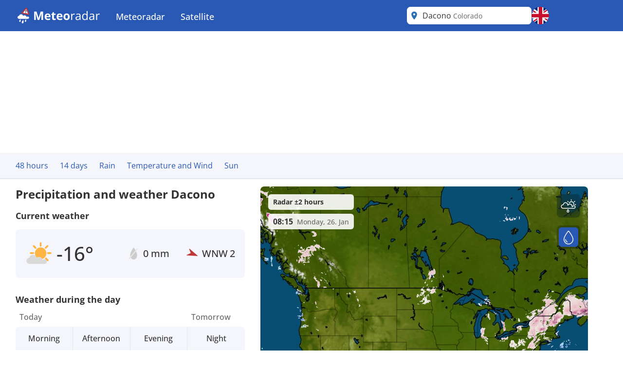

--- FILE ---
content_type: image/svg+xml
request_url: https://assets.infoplaza.io/internationalsite/assets/icons/weather/v2/A002N_LB.svg
body_size: 613
content:
<svg width="24" height="24" viewBox="0 0 24 24" fill="none" xmlns="http://www.w3.org/2000/svg">
<path d="M12.5957 20.9993C14.3871 21.021 16.1473 20.5547 17.667 19.6557C19.0685 18.8267 20.211 17.6621 20.9812 16.2824C21.0491 16.1608 20.9211 16.0259 20.7874 16.0724C19.9218 16.3735 19.0032 16.5188 18.0789 16.4998C16.0904 16.5075 14.1799 15.7674 12.7665 14.442C11.353 13.1165 10.5521 11.3139 10.5395 9.42965C10.5627 8.12863 10.9517 6.85703 11.6663 5.7459C12.2944 4.76926 13.1541 3.94766 14.1744 3.34484C14.3035 3.26853 14.2639 3.07069 14.1134 3.05758C13.609 3.01365 13.1024 2.99482 12.5957 3.00121C11.3421 2.99503 10.0994 3.22291 8.93875 3.67181C7.77806 4.12071 6.72204 4.78185 5.831 5.61749C4.93995 6.45313 4.23133 7.44689 3.74558 8.54205C3.25984 9.63721 3.00649 10.8123 3 12.0002C3.00638 13.1882 3.25966 14.3634 3.74536 15.4586C4.23107 16.5538 4.93969 17.5476 5.83076 18.3832C6.72182 19.2189 7.77788 19.88 8.93862 20.3289C10.0994 20.7778 11.342 21.0056 12.5957 20.9993Z" fill="#3D6FD7"/>
<path d="M16.934 16.9113C16.269 16.9594 15.6413 17.255 15.1619 17.7462C15.1619 17.7462 14.7979 14.6992 11.9335 14.8858C11.1443 14.943 10.3897 15.2513 9.76831 15.7705C9.61667 14.9897 9.21612 14.288 8.63401 13.7835C8.0519 13.279 7.32371 13.0023 6.57187 13C5.8614 13.0059 5.17462 13.2716 4.62742 13.7521C4.08022 14.2326 3.7061 14.8985 3.56819 15.6375C2.89973 15.666 2.2655 15.9587 1.79025 16.4579C1.31499 16.9572 1.0331 17.6269 1 18.3354C1.00385 19.0308 1.26266 19.6974 1.72169 20.1941C2.18072 20.6908 2.80397 20.9787 3.45961 20.9969L3.57051 21L17.0676 20.9969C17.5583 21.0077 18.0338 20.8158 18.3935 20.4617C18.7533 20.1076 18.9691 19.6191 18.9953 19.0994C19.013 18.8312 18.9806 18.5619 18.9 18.307C18.8195 18.052 18.6923 17.8164 18.5259 17.6135C18.3594 17.4107 18.1569 17.2446 17.9299 17.1247C17.7029 17.0049 17.4559 16.9336 17.2029 16.915C17.1576 16.912 17.1129 16.9095 17.0688 16.9095L16.934 16.9113Z" fill="#D9D9D9"/>
</svg>


--- FILE ---
content_type: image/svg+xml
request_url: https://assets.infoplaza.io/internationalsite/assets/icons/general/rain-drop.svg
body_size: 85
content:
<svg width="20" height="20" viewBox="0 0 20 20" fill="none" xmlns="http://www.w3.org/2000/svg">
<path d="M10 20C8.40975 20.0011 6.88427 19.2204 5.75908 17.8297C4.6339 16.439 4.00115 14.5522 4 12.5842C4 8.75163 7.60447 2.87742 9.22592 0.428821C9.60454 -0.14294 10.3955 -0.142941 10.7741 0.428821C12.3955 2.87742 16 8.75163 16 12.5842C15.9989 14.5522 15.3661 16.439 14.2409 17.8297C13.1157 19.2204 11.5903 20.0011 10 20Z" fill="#3D6FD7"/>
</svg>


--- FILE ---
content_type: image/svg+xml
request_url: https://assets.infoplaza.io/internationalsite/assets/icons/wind/v1/OZO.svg
body_size: 72
content:
<?xml version="1.0" encoding="UTF-8" standalone="no"?>
<svg width="100%" height="100%" viewBox="0 0 22 20" version="1.1" xmlns="http://www.w3.org/2000/svg" xmlns:xlink="http://www.w3.org/1999/xlink" xml:space="preserve" style="fill-rule:evenodd;clip-rule:evenodd;stroke-linejoin:round;stroke-miterlimit:2;">
    <path d="M0.872,4.645L16.052,18.057C16.377,18.344 16.87,18.015 16.726,17.609L14.016,9.964C13.944,9.763 14.036,9.542 14.228,9.451L21.55,5.961C21.94,5.776 21.823,5.195 21.391,5.168L1.173,3.917C0.775,3.893 0.573,4.381 0.872,4.645Z" style="fill:rgb(191,56,59);"/>
</svg>
